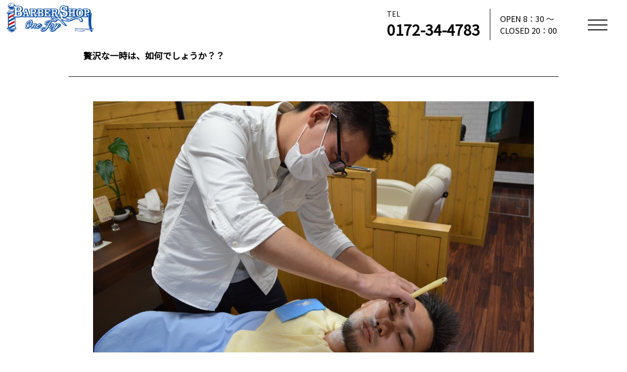

--- FILE ---
content_type: text/html; charset=UTF-8
request_url: http://one-joy.net/%E6%9C%AA%E5%88%86%E9%A1%9E/onejoy1391
body_size: 8055
content:
<!DOCTYPE html>

<html class="no-js" lang="ja">
	<head>
		<meta charset="UTF-8">
		<meta name="viewport" content="width=device-width, initial-scale=1.0" >
		<link href="https://fonts.googleapis.com/css?family=Noto+Sans+JP&display=swap" rel="stylesheet">
		<link href="https://fonts.googleapis.com/css?family=Cormorant+Garamond&display=swap" rel="stylesheet">
		<link rel="profile" href="https://gmpg.org/xfn/11">
		<link rel="stylesheet" type="text/css" href="http://one-joy.net/wp/wp-content/themes/fukasawa/css/page_style.css">
		<script type="text/jscript" src="http://one-joy.net/wp/wp-content/themes/fukasawa/js/jquery-3.4.1.min.js"></script>
		<script type="text/jscript" src="http://one-joy.net/wp/wp-content/themes/fukasawa/js/onejoy.js"></script>
		<script>document.documentElement.className = document.documentElement.className.replace("no-js","js");</script>

<!-- All in One SEO Pack 2.2.6.1 by Michael Torbert of Semper Fi Web Design[,] -->
<meta name="description" itemprop="description" content="「BARBERSHOP　OneJoy」では、贅沢な一時を味わって頂きたいと思います(^^)" />

<meta name="keywords" itemprop="keywords" content="カット,シェービング,シャンプー,和徳町,床屋,弘前市,癒し,ＯｎｅＪｏy" />

<link rel="canonical" href="http://one-joy.net/%e6%9c%aa%e5%88%86%e9%a1%9e/onejoy1391" />
<!-- /all in one seo pack -->
<link rel="alternate" type="application/rss+xml" title="弘前市和徳町の理容室 One Joy &raquo; フィード" href="http://one-joy.net/feed" />
<link rel="alternate" type="application/rss+xml" title="弘前市和徳町の理容室 One Joy &raquo; コメントフィード" href="http://one-joy.net/comments/feed" />
<link rel="alternate" type="application/rss+xml" title="弘前市和徳町の理容室 One Joy &raquo; 贅沢な一時は、如何でしょうか？？ のコメントのフィード" href="http://one-joy.net/%e6%9c%aa%e5%88%86%e9%a1%9e/onejoy1391/feed" />
<link rel='stylesheet' id='colorbox-theme6-css'  href='http://one-joy.net/wp/wp-content/plugins/jquery-colorbox/themes/theme6/colorbox.css?ver=4.6' type='text/css' media='screen' />
<link rel='stylesheet' id='contact-form-7-css'  href='http://one-joy.net/wp/wp-content/plugins/contact-form-7/includes/css/styles.css?ver=4.1.1' type='text/css' media='all' />
<link rel='stylesheet' id='cff-css'  href='http://one-joy.net/wp/wp-content/plugins/custom-facebook-feed/css/cff-style.css?ver=2.6.4' type='text/css' media='all' />
<link rel='stylesheet' id='sb-font-awesome-css'  href='https://maxcdn.bootstrapcdn.com/font-awesome/4.7.0/css/font-awesome.min.css?ver=4.1.41' type='text/css' media='all' />
<link rel='stylesheet' id='whats-new-style-css'  href='http://one-joy.net/wp/wp-content/plugins/whats-new-genarator/whats-new.css?ver=1.11.1' type='text/css' media='all' />
<link rel='stylesheet' id='wp-v-icons-css-css'  href='http://one-joy.net/wp/wp-content/plugins/wp-visual-icon-fonts/css/wpvi-fa4.css?ver=4.1.41' type='text/css' media='all' />
<link rel='stylesheet' id='dashicons-css'  href='http://one-joy.net/wp/wp-includes/css/dashicons.min.css?ver=4.1.41' type='text/css' media='all' />
<link rel='stylesheet' id='xo-event-calendar-css'  href='http://one-joy.net/wp/wp-content/plugins/xo-event-calendar/css/xo-event-calendar.css?ver=2.2.5' type='text/css' media='all' />
<link rel='stylesheet' id='fukasawa_googleFonts-css'  href='//fonts.googleapis.com/css?family=Lato%3A400%2C400italic%2C700%2C700italic&#038;ver=4.1.41' type='text/css' media='all' />
<link rel='stylesheet' id='fukasawa_genericons-css'  href='http://one-joy.net/wp/wp-content/themes/fukasawa/genericons/genericons.css?ver=4.1.41' type='text/css' media='all' />
<link rel='stylesheet' id='fukasawa_style-css'  href='http://one-joy.net/wp/wp-content/themes/fukasawa/style.css?ver=4.1.41' type='text/css' media='all' />
<script type='text/javascript' src='http://one-joy.net/wp/wp-includes/js/jquery/jquery.js?ver=1.11.1'></script>
<script type='text/javascript' src='http://one-joy.net/wp/wp-includes/js/jquery/jquery-migrate.min.js?ver=1.2.1'></script>
<script type='text/javascript'>
/* <![CDATA[ */
var jQueryColorboxSettingsArray = {"jQueryColorboxVersion":"4.6","colorboxInline":"false","colorboxIframe":"false","colorboxGroupId":"","colorboxTitle":"","colorboxWidth":"false","colorboxHeight":"false","colorboxMaxWidth":"false","colorboxMaxHeight":"false","colorboxSlideshow":"false","colorboxSlideshowAuto":"false","colorboxScalePhotos":"true","colorboxPreloading":"false","colorboxOverlayClose":"true","colorboxLoop":"true","colorboxEscKey":"true","colorboxArrowKey":"true","colorboxScrolling":"true","colorboxOpacity":"0.85","colorboxTransition":"fade","colorboxSpeed":"350","colorboxSlideshowSpeed":"2500","colorboxClose":"close","colorboxNext":"next","colorboxPrevious":"previous","colorboxSlideshowStart":"start slideshow","colorboxSlideshowStop":"stop slideshow","colorboxCurrent":"{current} of {total} images","colorboxXhrError":"This content failed to load.","colorboxImgError":"This image failed to load.","colorboxImageMaxWidth":"100%","colorboxImageMaxHeight":"100%","colorboxImageHeight":"false","colorboxImageWidth":"false","colorboxLinkHeight":"false","colorboxLinkWidth":"false","colorboxInitialHeight":"100","colorboxInitialWidth":"300","autoColorboxJavaScript":"","autoHideFlash":"","autoColorbox":"true","autoColorboxGalleries":"","addZoomOverlay":"","useGoogleJQuery":"","colorboxAddClassToLinks":""};
/* ]]> */
</script>
<script type='text/javascript' src='http://one-joy.net/wp/wp-content/plugins/jquery-colorbox/js/jquery.colorbox-min.js?ver=1.3.21'></script>
<script type='text/javascript' src='http://one-joy.net/wp/wp-content/plugins/jquery-colorbox/js/jquery-colorbox-wrapper-min.js?ver=4.6'></script>
<script type='text/javascript' src='http://one-joy.net/wp/wp-content/plugins/jquery-image-lazy-loading/js/jquery.lazyload.min.js?ver=1.7.1'></script>
<script type='text/javascript'>
/* <![CDATA[ */
var xo_event_calendar_object = {"ajax_url":"http:\/\/one-joy.net\/wp\/wp-admin\/admin-ajax.php","action":"xo_event_calendar_month"};
/* ]]> */
</script>
<script type='text/javascript' src='http://one-joy.net/wp/wp-content/plugins/xo-event-calendar/js/ajax.js?ver=2.2.5'></script>
<link rel="EditURI" type="application/rsd+xml" title="RSD" href="http://one-joy.net/wp/xmlrpc.php?rsd" />
<link rel="wlwmanifest" type="application/wlwmanifest+xml" href="http://one-joy.net/wp/wp-includes/wlwmanifest.xml" /> 
<link rel='prev' title='家庭用のシャンプー、おひとつ如何ですか(^O^)' href='http://one-joy.net/staff/onejoy1379' />
<link rel='next' title='明日月曜日（14日）は祝日の為、営業いたします(^^)' href='http://one-joy.net/%e6%9c%aa%e5%88%86%e9%a1%9e/onejoy1420' />
<meta name="generator" content="WordPress 4.1.41" />
<link rel='shortlink' href='http://one-joy.net/?p=1391' />
<style type='text/css'>
img.lazy { display: none; }
</style>
      
	      <!-- Customizer CSS --> 
	      
	      <style type="text/css">
	           	           	           	           	           	           	           	           	           	           	           	           	           	           	           	           	           	           	           	           	           	           	           	           	           	           	           	           	           	           	           	           
	           	           	           	           
	           	           	           	           	      </style> 
	      
	      <!--/Customizer CSS-->
	      
      <style>.simplemap img{max-width:none !important;padding:0 !important;margin:0 !important;}.staticmap,.staticmap img{max-width:100% !important;height:auto !important;}.simplemap .simplemap-content{display:none;}</style>
<style type="text/css" media="screen">body{position:relative}#dynamic-to-top{display:none;overflow:hidden;width:auto;z-index:90;position:fixed;bottom:20px;right:20px;top:auto;left:auto;font-family:sans-serif;font-size:1em;color:#fff;text-decoration:none;text-shadow:0 1px 0 #333;font-weight:bold;padding:8px 18px;border:1px solid #000;background:#111;-webkit-background-origin:border;-moz-background-origin:border;-icab-background-origin:border;-khtml-background-origin:border;-o-background-origin:border;background-origin:border;-webkit-background-clip:padding-box;-moz-background-clip:padding-box;-icab-background-clip:padding-box;-khtml-background-clip:padding-box;-o-background-clip:padding-box;background-clip:padding-box;-webkit-box-shadow:0 1px 3px rgba( 0, 0, 0, 0.4 ), inset 0 0 0 1px rgba( 0, 0, 0, 0.2 ), inset 0 1px 0 rgba( 255, 255, 255, .4 ), inset 0 10px 10px rgba( 255, 255, 255, .1 );-ms-box-shadow:0 1px 3px rgba( 0, 0, 0, 0.4 ), inset 0 0 0 1px rgba( 0, 0, 0, 0.2 ), inset 0 1px 0 rgba( 255, 255, 255, .4 ), inset 0 10px 10px rgba( 255, 255, 255, .1 );-moz-box-shadow:0 1px 3px rgba( 0, 0, 0, 0.4 ), inset 0 0 0 1px rgba( 0, 0, 0, 0.2 ), inset 0 1px 0 rgba( 255, 255, 255, .4 ), inset 0 10px 10px rgba( 255, 255, 255, .1 );-o-box-shadow:0 1px 3px rgba( 0, 0, 0, 0.4 ), inset 0 0 0 1px rgba( 0, 0, 0, 0.2 ), inset 0 1px 0 rgba( 255, 255, 255, .4 ), inset 0 10px 10px rgba( 255, 255, 255, .1 );-khtml-box-shadow:0 1px 3px rgba( 0, 0, 0, 0.4 ), inset 0 0 0 1px rgba( 0, 0, 0, 0.2 ), inset 0 1px 0 rgba( 255, 255, 255, .4 ), inset 0 10px 10px rgba( 255, 255, 255, .1 );-icab-box-shadow:0 1px 3px rgba( 0, 0, 0, 0.4 ), inset 0 0 0 1px rgba( 0, 0, 0, 0.2 ), inset 0 1px 0 rgba( 255, 255, 255, .4 ), inset 0 10px 10px rgba( 255, 255, 255, .1 );box-shadow:0 1px 3px rgba( 0, 0, 0, 0.4 ), inset 0 0 0 1px rgba( 0, 0, 0, 0.2 ), inset 0 1px 0 rgba( 255, 255, 255, .4 ), inset 0 10px 10px rgba( 255, 255, 255, .1 );-webkit-border-radius:30px;-moz-border-radius:30px;-icab-border-radius:30px;-khtml-border-radius:30px;border-radius:30px}#dynamic-to-top:hover{background:#4d5858;background:#111 -webkit-gradient( linear, 0% 0%, 0% 100%, from( rgba( 255, 255, 255, .2 ) ), to( rgba( 0, 0, 0, 0 ) ) );background:#111 -webkit-linear-gradient( top, rgba( 255, 255, 255, .2 ), rgba( 0, 0, 0, 0 ) );background:#111 -khtml-linear-gradient( top, rgba( 255, 255, 255, .2 ), rgba( 0, 0, 0, 0 ) );background:#111 -moz-linear-gradient( top, rgba( 255, 255, 255, .2 ), rgba( 0, 0, 0, 0 ) );background:#111 -o-linear-gradient( top, rgba( 255, 255, 255, .2 ), rgba( 0, 0, 0, 0 ) );background:#111 -ms-linear-gradient( top, rgba( 255, 255, 255, .2 ), rgba( 0, 0, 0, 0 ) );background:#111 -icab-linear-gradient( top, rgba( 255, 255, 255, .2 ), rgba( 0, 0, 0, 0 ) );background:#111 linear-gradient( top, rgba( 255, 255, 255, .2 ), rgba( 0, 0, 0, 0 ) );cursor:pointer}#dynamic-to-top:active{background:#111;background:#111 -webkit-gradient( linear, 0% 0%, 0% 100%, from( rgba( 0, 0, 0, .3 ) ), to( rgba( 0, 0, 0, 0 ) ) );background:#111 -webkit-linear-gradient( top, rgba( 0, 0, 0, .1 ), rgba( 0, 0, 0, 0 ) );background:#111 -moz-linear-gradient( top, rgba( 0, 0, 0, .1 ), rgba( 0, 0, 0, 0 ) );background:#111 -khtml-linear-gradient( top, rgba( 0, 0, 0, .1 ), rgba( 0, 0, 0, 0 ) );background:#111 -o-linear-gradient( top, rgba( 0, 0, 0, .1 ), rgba( 0, 0, 0, 0 ) );background:#111 -ms-linear-gradient( top, rgba( 0, 0, 0, .1 ), rgba( 0, 0, 0, 0 ) );background:#111 -icab-linear-gradient( top, rgba( 0, 0, 0, .1 ), rgba( 0, 0, 0, 0 ) );background:#111 linear-gradient( top, rgba( 0, 0, 0, .1 ), rgba( 0, 0, 0, 0 ) )}#dynamic-to-top,#dynamic-to-top:active,#dynamic-to-top:focus,#dynamic-to-top:hover{outline:none}#dynamic-to-top span{display:block;overflow:hidden;width:14px;height:12px;background:url( http://one-joy.net/wp/wp-content/plugins/dynamic-to-top/css/images/up.png )no-repeat center center}</style>	</head>

	<script>
	
		function loading_class(){
			$('.page_head_title h2').removeClass("page_head_h2");
		};
		
		setTimeout(function loading_class(){
			$('.page_head_title h2').addClass("page_head_h2_anim");
		},2000);
		
		if (navigator.userAgent.match(/iPhone|Android.+Mobile/)) {
			setTimeout(function loading_class(){
				$('.page_head_title p').addClass("page_head_title_p_active");
			},200);
		}else{
			setTimeout(function loading_class(){
				$('.page_head_title p').addClass("page_head_title_p_active");
			},2800);
		}
	</script>
	
	
	<body onLoad="loading_class()" class="single single-post postid-1391 single-format-standard wp-is-not-mobile">
		<div class="h_menu_box">
			<span></span>
			<span></span>
			<span></span>
		</div>
		
		<div class="right_menu">
			<div class="menu_list">
				<ul>
					<li><a href="http://one-joy.net/about/">ABOUT ONE JOY</a></li>
					<li><a href="http://one-joy.net/menuprice/">MENU ＆ PRICE</a></li>
					<li><a href="http://one-joy.net/access/">SHOP DATA</a></li>
					<li><a href="http://one-joy.net/news/">NEWS</a></li>
				</ul>
			</div>
			<div class="right_access">
				<h3>INFORMATION</h3>
				<div class="right_access_border"></div>
				<div class="right_calender">
					<div id="xo-event-calendar-1" class="xo-event-calendar" ><div class="xo-months" ><div class="xo-month-wrap"><table class="xo-month"><caption><div class="month-header"><button type="button" class="month-prev" onclick="this.disabled = true; xo_event_calendar_month(this,'2025-12',1,'','all',-1,-1,0,1,1,0); return false;"><span class="dashicons dashicons-arrow-left-alt2"></span></button><span class="calendar-caption">2026年 1月</span><button type="button" class="month-next" onclick="this.disabled = true; xo_event_calendar_month(this,'2026-2',1,'','all',-1,-1,0,1,1,0); return false;"><span class="dashicons dashicons-arrow-right-alt2"></span></button></div></caption><thead><tr><th class="sunday">日</th><th class="monday">月</th><th class="tuesday">火</th><th class="wednesday">水</th><th class="thursday">木</th><th class="friday">金</th><th class="saturday">土</th></tr></thead><tbody><tr><td colspan="7" class="month-week"><table class="month-dayname"><tbody><tr class="dayname"><td><div class="other-month" >28</div></td><td><div class="other-month" >29</div></td><td><div class="other-month" >30</div></td><td><div class="other-month" >31</div></td><td><div class="holiday-all" style="background-color: #fddde6;">1</div></td><td><div class="holiday-all" style="background-color: #fddde6;">2</div></td><td><div >3</div></td></tr></tbody></table><div class="month-dayname-space"></div><table class="month-event-space"><tbody><tr><td><div></div></td><td><div></div></td><td><div></div></td><td><div></div></td><td><div></div></td><td><div></div></td><td><div></div></td></tr></tbody></table></td></tr><tr><td colspan="7" class="month-week"><table class="month-dayname"><tbody><tr class="dayname"><td><div >4</div></td><td><div class="holiday-all" style="background-color: #fddde6;">5</div></td><td><div class="holiday-all" style="background-color: #fddde6;">6</div></td><td><div >7</div></td><td><div >8</div></td><td><div >9</div></td><td><div >10</div></td></tr></tbody></table><div class="month-dayname-space"></div><table class="month-event-space"><tbody><tr><td><div></div></td><td><div></div></td><td><div></div></td><td><div></div></td><td><div></div></td><td><div></div></td><td><div></div></td></tr></tbody></table></td></tr><tr><td colspan="7" class="month-week"><table class="month-dayname"><tbody><tr class="dayname"><td><div >11</div></td><td><div >12</div></td><td><div class="holiday-all" style="background-color: #fddde6;">13</div></td><td><div >14</div></td><td><div >15</div></td><td><div >16</div></td><td><div >17</div></td></tr></tbody></table><div class="month-dayname-space"></div><table class="month-event-space"><tbody><tr><td><div></div></td><td><div></div></td><td><div></div></td><td><div></div></td><td><div></div></td><td><div></div></td><td><div></div></td></tr></tbody></table></td></tr><tr><td colspan="7" class="month-week"><table class="month-dayname"><tbody><tr class="dayname"><td><div >18</div></td><td><div class="holiday-all" style="background-color: #fddde6;">19</div></td><td><div class="today holiday-all" style="background-color: #fddde6;">20</div></td><td><div >21</div></td><td><div >22</div></td><td><div >23</div></td><td><div >24</div></td></tr></tbody></table><div class="month-dayname-space"></div><table class="month-event-space"><tbody><tr><td><div></div></td><td><div></div></td><td><div></div></td><td><div></div></td><td><div></div></td><td><div></div></td><td><div></div></td></tr></tbody></table></td></tr><tr><td colspan="7" class="month-week"><table class="month-dayname"><tbody><tr class="dayname"><td><div >25</div></td><td><div class="holiday-all" style="background-color: #fddde6;">26</div></td><td><div class="holiday-all" style="background-color: #fddde6;">27</div></td><td><div >28</div></td><td><div >29</div></td><td><div >30</div></td><td><div >31</div></td></tr></tbody></table><div class="month-dayname-space"></div><table class="month-event-space"><tbody><tr><td><div></div></td><td><div></div></td><td><div></div></td><td><div></div></td><td><div></div></td><td><div></div></td><td><div></div></td></tr></tbody></table></td></tr></tbody></table></div>
</div><div class="holiday-titles" ><p class="holiday-title"><span style="background-color: #fddde6;"></span>Regular holiday</p></div><div class="loading-animation"></div></div>
				</div>
				<p>
					Tel<br>0172-34-4783<br>※お電話でのご予約は19：30まで<br><br>
					Hours<br>OPEN 8：30 ～ CLOSED 20：00<br><br>
					Holiday<br>毎週月曜日・第1･3火曜日<br>（祝祭日の場合翌平日振替なります）<br><br>
					Address<br>〒036-8021 青森県弘前市和徳町327
				</p>
			</div>
		</div>
		
		<header>
			<div class="h_logo">
				<a href="http://one-joy.net/"><img src="http://one-joy.net/wp/wp-content/themes/fukasawa/img/logo.png"></a>
			</div>
			
			<div class="calling_box">
				<div class="call"><p class="calling_tel">TEL</p><p class="calling_number">0172-34-4783</p></div>
				<div class="time">OPEN 8：30 ～ <br>CLOSED 20：00</div>
			</div>
		</header>
		
		
	
<div class="news_detail_box">
	<h1>
		贅沢な一時は、如何でしょうか？？	</h1>
	
	<div class="news_page_ic">
		<img width="900" height="598" src="http://one-joy.net/wp/wp-content/uploads/2013/10/DSC_0118.jpg" class="attachment-full colorbox-1391  wp-post-image" alt="DSC_0118" />	</div>
  
  <p><p>「BARBERSHOP　OneJoy」では、贅沢な一時を味わって頂きたいと思います(^^)</p>
<p>メニュー見て頂けたり、来店されてるお客様はご存知かと思いますが、</p>
<p>「BARBERSHOP　OneJoy」ではカット&amp;シャンプー&amp;シェービングで3500円頂いておりますm(__)m</p>
<p>このコースに少しプラスして贅沢なコース、頭のマッサージ＋パック（500円）を紹介致します(^^)</p>
<p>例に友達をモデルにしてご紹介です(^^)</p>
<p>ご来店頂いて、最初にシャンプーをしてカットしてもう一度しっかりシャンプートリートメントして</p>
<p>その後からの紹介になります(^^)</p>
<p>まず身体をほぼフラットな状態になって頂きます。シェービングです。</p>
<p><a href="http://one-joy.net/wp/wp-content/uploads/2013/10/DSC_0110.jpg"><img class="lazy alignnone size-full wp-image-1392 colorbox-1391" alt="DSC_0110" src="http://one-joy.net/wp/wp-content/plugins/jquery-image-lazy-loading/images/grey.gif" data-original="http://one-joy.net/wp/wp-content/uploads/2013/10/DSC_0110.jpg" width="900" height="598" /><noscript><img class="alignnone size-full wp-image-1392 colorbox-1391" alt="DSC_0110" src="http://one-joy.net/wp/wp-content/uploads/2013/10/DSC_0110.jpg" width="900" height="598" /></noscript></a></p>
<p>シェービング前です。</p>
<p><a href="http://one-joy.net/wp/wp-content/uploads/2013/10/DSC_0112.jpg"><img class="lazy alignnone size-full wp-image-1393 colorbox-1391" alt="DSC_0112" src="http://one-joy.net/wp/wp-content/plugins/jquery-image-lazy-loading/images/grey.gif" data-original="http://one-joy.net/wp/wp-content/uploads/2013/10/DSC_0112.jpg" width="900" height="598" /><noscript><img class="alignnone size-full wp-image-1393 colorbox-1391" alt="DSC_0112" src="http://one-joy.net/wp/wp-content/uploads/2013/10/DSC_0112.jpg" width="900" height="598" /></noscript></a></p>
<p>オデコと眉毛を整えます。</p>
<p><a href="http://one-joy.net/wp/wp-content/uploads/2013/10/DSC_0115.jpg"><img class="lazy alignnone size-full wp-image-1394 colorbox-1391" alt="DSC_0115" src="http://one-joy.net/wp/wp-content/plugins/jquery-image-lazy-loading/images/grey.gif" data-original="http://one-joy.net/wp/wp-content/uploads/2013/10/DSC_0115.jpg" width="900" height="598" /><noscript><img class="alignnone size-full wp-image-1394 colorbox-1391" alt="DSC_0115" src="http://one-joy.net/wp/wp-content/uploads/2013/10/DSC_0115.jpg" width="900" height="598" /></noscript></a></p>
<p>顔剃りです、髭もしっかり整えます。</p>
<p><a href="http://one-joy.net/wp/wp-content/uploads/2013/10/DSC_0118.jpg"><img class="lazy alignnone size-full wp-image-1395 colorbox-1391" alt="DSC_0118" src="http://one-joy.net/wp/wp-content/plugins/jquery-image-lazy-loading/images/grey.gif" data-original="http://one-joy.net/wp/wp-content/uploads/2013/10/DSC_0118.jpg" width="900" height="598" /><noscript><img class="alignnone size-full wp-image-1395 colorbox-1391" alt="DSC_0118" src="http://one-joy.net/wp/wp-content/uploads/2013/10/DSC_0118.jpg" width="900" height="598" /></noscript></a></p>
<p><a href="http://one-joy.net/wp/wp-content/uploads/2013/10/DSC_0122.jpg"><img class="lazy alignnone size-full wp-image-1396 colorbox-1391" alt="DSC_0122" src="http://one-joy.net/wp/wp-content/plugins/jquery-image-lazy-loading/images/grey.gif" data-original="http://one-joy.net/wp/wp-content/uploads/2013/10/DSC_0122.jpg" width="900" height="598" /><noscript><img class="alignnone size-full wp-image-1396 colorbox-1391" alt="DSC_0122" src="http://one-joy.net/wp/wp-content/uploads/2013/10/DSC_0122.jpg" width="900" height="598" /></noscript></a></p>
<p>で、シェービングを終わり。頭のマッサージ＋パックです。</p>
<p>下の写真は通常コースにもサービスで、付いている耳毛ソリ&amp;耳かきです。</p>
<p><a href="http://one-joy.net/wp/wp-content/uploads/2013/10/DSC_0132.jpg"><img class="lazy alignnone size-full wp-image-1397 colorbox-1391" alt="DSC_0132" src="http://one-joy.net/wp/wp-content/plugins/jquery-image-lazy-loading/images/grey.gif" data-original="http://one-joy.net/wp/wp-content/uploads/2013/10/DSC_0132.jpg" width="900" height="598" /><noscript><img class="alignnone size-full wp-image-1397 colorbox-1391" alt="DSC_0132" src="http://one-joy.net/wp/wp-content/uploads/2013/10/DSC_0132.jpg" width="900" height="598" /></noscript></a></p>
<p><a href="http://one-joy.net/wp/wp-content/uploads/2013/10/DSC_0135.jpg"><img class="lazy alignnone size-full wp-image-1398 colorbox-1391" alt="DSC_0135" src="http://one-joy.net/wp/wp-content/plugins/jquery-image-lazy-loading/images/grey.gif" data-original="http://one-joy.net/wp/wp-content/uploads/2013/10/DSC_0135.jpg" width="900" height="598" /><noscript><img class="alignnone size-full wp-image-1398 colorbox-1391" alt="DSC_0135" src="http://one-joy.net/wp/wp-content/uploads/2013/10/DSC_0135.jpg" width="900" height="598" /></noscript></a></p>
<p>そして、頭のマッサージ(^^♪</p>
<p><a href="http://one-joy.net/wp/wp-content/uploads/2013/10/DSC_0141.jpg"><img class="lazy alignnone size-full wp-image-1399 colorbox-1391" alt="DSC_0141" src="http://one-joy.net/wp/wp-content/plugins/jquery-image-lazy-loading/images/grey.gif" data-original="http://one-joy.net/wp/wp-content/uploads/2013/10/DSC_0141-e1381281063937.jpg" width="598" height="900" /><noscript><img class="alignnone size-full wp-image-1399 colorbox-1391" alt="DSC_0141" src="http://one-joy.net/wp/wp-content/uploads/2013/10/DSC_0141-e1381281063937.jpg" width="598" height="900" /></noscript></a></p>
<p>で、終了(^^)モデルさん夢の中(^O^)</p>
<p><a href="http://one-joy.net/wp/wp-content/uploads/2013/10/DSC_0146.jpg"><img class="lazy alignnone size-full wp-image-1401 colorbox-1391" alt="DSC_0146" src="http://one-joy.net/wp/wp-content/plugins/jquery-image-lazy-loading/images/grey.gif" data-original="http://one-joy.net/wp/wp-content/uploads/2013/10/DSC_0146.jpg" width="900" height="598" /><noscript><img class="alignnone size-full wp-image-1401 colorbox-1391" alt="DSC_0146" src="http://one-joy.net/wp/wp-content/uploads/2013/10/DSC_0146.jpg" width="900" height="598" /></noscript></a></p>
<p>このあと、肩のマッサージ、ブロー、セットとなります(^^♪</p>
<p>シェービング前とシェービング後の写真です。</p>
<p>before</p>
<p><a href="http://one-joy.net/wp/wp-content/uploads/2013/10/DSC_0112.jpg"><img class="lazy alignnone size-full wp-image-1393 colorbox-1391" alt="DSC_0112" src="http://one-joy.net/wp/wp-content/plugins/jquery-image-lazy-loading/images/grey.gif" data-original="http://one-joy.net/wp/wp-content/uploads/2013/10/DSC_0112.jpg" width="900" height="598" /><noscript><img class="alignnone size-full wp-image-1393 colorbox-1391" alt="DSC_0112" src="http://one-joy.net/wp/wp-content/uploads/2013/10/DSC_0112.jpg" width="900" height="598" /></noscript></a></p>
<p>after</p>
<p><a href="http://one-joy.net/wp/wp-content/uploads/2013/10/DSC_0142.jpg"><img class="lazy alignnone size-full wp-image-1400 colorbox-1391" alt="DSC_0142" src="http://one-joy.net/wp/wp-content/plugins/jquery-image-lazy-loading/images/grey.gif" data-original="http://one-joy.net/wp/wp-content/uploads/2013/10/DSC_0142.jpg" width="900" height="598" /><noscript><img class="alignnone size-full wp-image-1400 colorbox-1391" alt="DSC_0142" src="http://one-joy.net/wp/wp-content/uploads/2013/10/DSC_0142.jpg" width="900" height="598" /></noscript></a></p>
<p>顔剃りだけでも全然変わるのですが、頭のマッサーシ＋パックは癒やされますよ(^^♪</p>
<p>よく頭のマッサーシ＋パック後そのままにしてくれ、と言われます(^^♪</p>
<p>カット&amp;シャンプー&amp;シェーブ&amp;頭のマッサージ＋パック全部セットで4000円になります。</p>
<p>きっと満足して頂ける事と思います。</p>
<p>是非贅沢な一時を、体験しに来て下さい(^^)お待ちしておりますm(__)m</p>
<p>&nbsp;</p>
<p>&nbsp;</p>
<p>&nbsp;</p>
</p>
  
</div>

<div class="pager_box">
	<div class="btn_prev">
		<div class="prev_line"></div>
		<a href="http://one-joy.net/staff/onejoy1379" rel="prev"><span class="pagerlink">前へ</span></a>	</div>
	<div class="btn_next">
		<a href="http://one-joy.net/%e6%9c%aa%e5%88%86%e9%a1%9e/onejoy1420" rel="next"><span class="pagerlink">次へ</span></a>		<div class="next_line"></div>
	</div>
</div>


<!-- 地図　＆　カレンダー
<section class="section05">
	<div class="sec5_map">
		<iframe src="https://www.google.com/maps/embed?pb=!1m18!1m12!1m3!1d3028.8166999136843!2d140.48554901540186!3d40.61186767934289!2m3!1f0!2f0!3f0!3m2!1i1024!2i768!4f13.1!3m3!1m2!1s0x5f9b01a2a273112d%3A0x2d5e9b2709c1642d!2z44CSMDM2LTgwMjEg6Z2S5qOu55yM5byY5YmN5biC5aSn5a2X5ZKM5b6z55S677yT77yS77yX!5e0!3m2!1sja!2sjp!4v1581908834697!5m2!1sja!2sjp" width="400" height="300" frameborder="0" style="border:0;" allowfullscreen=""></iframe>
	</div>
	<div class="sec05_right">
		<p>BARBARSHOP OneJoy</p>
		<p>OPEN 8：30 ～ CLOSED 20：00</p>
		<p>0172-34-4783<br>※コールは長めにお願いします。</p>
		<p>〒036-8021 青森県弘前市和徳町327</p>
		<p>定休日　毎週月曜日（月曜日が祝日の場合、翌火曜日）</p>
		<p>ご予約優先でやっています。ご予約いただけると時間通りご案内出来ますので当店ではご予約をおすすめしています。当日でも予約が空いている場合はご案内できますので、まずはお電話にてご確認下さい。</p>
		<p>店舗前に3台分の専用駐車場をご用意しております。お車でお越しの際はそちらをご利用下さい。</p>
	</div>
</section>
-->

<footer>
	<div class="cal_map">
		<div class="calendar_box">
			<div class="calendar">
				<div class="calendar01">
					<div id="xo-event-calendar-1" class="xo-event-calendar" ><div class="xo-months" ><div class="xo-month-wrap"><table class="xo-month"><caption><div class="month-header"><button type="button" class="month-prev" onclick="this.disabled = true; xo_event_calendar_month(this,'2025-12',1,'','all',-1,-1,0,1,1,0); return false;"><span class="dashicons dashicons-arrow-left-alt2"></span></button><span class="calendar-caption">2026年 1月</span><button type="button" class="month-next" onclick="this.disabled = true; xo_event_calendar_month(this,'2026-2',1,'','all',-1,-1,0,1,1,0); return false;"><span class="dashicons dashicons-arrow-right-alt2"></span></button></div></caption><thead><tr><th class="sunday">日</th><th class="monday">月</th><th class="tuesday">火</th><th class="wednesday">水</th><th class="thursday">木</th><th class="friday">金</th><th class="saturday">土</th></tr></thead><tbody><tr><td colspan="7" class="month-week"><table class="month-dayname"><tbody><tr class="dayname"><td><div class="other-month" >28</div></td><td><div class="other-month" >29</div></td><td><div class="other-month" >30</div></td><td><div class="other-month" >31</div></td><td><div class="holiday-all" style="background-color: #fddde6;">1</div></td><td><div class="holiday-all" style="background-color: #fddde6;">2</div></td><td><div >3</div></td></tr></tbody></table><div class="month-dayname-space"></div><table class="month-event-space"><tbody><tr><td><div></div></td><td><div></div></td><td><div></div></td><td><div></div></td><td><div></div></td><td><div></div></td><td><div></div></td></tr></tbody></table></td></tr><tr><td colspan="7" class="month-week"><table class="month-dayname"><tbody><tr class="dayname"><td><div >4</div></td><td><div class="holiday-all" style="background-color: #fddde6;">5</div></td><td><div class="holiday-all" style="background-color: #fddde6;">6</div></td><td><div >7</div></td><td><div >8</div></td><td><div >9</div></td><td><div >10</div></td></tr></tbody></table><div class="month-dayname-space"></div><table class="month-event-space"><tbody><tr><td><div></div></td><td><div></div></td><td><div></div></td><td><div></div></td><td><div></div></td><td><div></div></td><td><div></div></td></tr></tbody></table></td></tr><tr><td colspan="7" class="month-week"><table class="month-dayname"><tbody><tr class="dayname"><td><div >11</div></td><td><div >12</div></td><td><div class="holiday-all" style="background-color: #fddde6;">13</div></td><td><div >14</div></td><td><div >15</div></td><td><div >16</div></td><td><div >17</div></td></tr></tbody></table><div class="month-dayname-space"></div><table class="month-event-space"><tbody><tr><td><div></div></td><td><div></div></td><td><div></div></td><td><div></div></td><td><div></div></td><td><div></div></td><td><div></div></td></tr></tbody></table></td></tr><tr><td colspan="7" class="month-week"><table class="month-dayname"><tbody><tr class="dayname"><td><div >18</div></td><td><div class="holiday-all" style="background-color: #fddde6;">19</div></td><td><div class="today holiday-all" style="background-color: #fddde6;">20</div></td><td><div >21</div></td><td><div >22</div></td><td><div >23</div></td><td><div >24</div></td></tr></tbody></table><div class="month-dayname-space"></div><table class="month-event-space"><tbody><tr><td><div></div></td><td><div></div></td><td><div></div></td><td><div></div></td><td><div></div></td><td><div></div></td><td><div></div></td></tr></tbody></table></td></tr><tr><td colspan="7" class="month-week"><table class="month-dayname"><tbody><tr class="dayname"><td><div >25</div></td><td><div class="holiday-all" style="background-color: #fddde6;">26</div></td><td><div class="holiday-all" style="background-color: #fddde6;">27</div></td><td><div >28</div></td><td><div >29</div></td><td><div >30</div></td><td><div >31</div></td></tr></tbody></table><div class="month-dayname-space"></div><table class="month-event-space"><tbody><tr><td><div></div></td><td><div></div></td><td><div></div></td><td><div></div></td><td><div></div></td><td><div></div></td><td><div></div></td></tr></tbody></table></td></tr></tbody></table></div>
</div><div class="holiday-titles" ><p class="holiday-title"><span style="background-color: #fddde6;"></span>Regular holiday</p></div><div class="loading-animation"></div></div>
				</div>
				<div class="calendar02">
										<div id="xo-event-calendar-1" class="xo-event-calendar" ><div class="xo-months" ><div class="xo-month-wrap"><table class="xo-month"><caption><div class="month-header"><button type="button" class="month-prev" onclick="this.disabled = true; xo_event_calendar_month(this,'2026-1',1,'','all',-1,-1,0,1,1,0); return false;"><span class="dashicons dashicons-arrow-left-alt2"></span></button><span class="calendar-caption">2026年 2月</span><button type="button" class="month-next" onclick="this.disabled = true; xo_event_calendar_month(this,'2026-3',1,'','all',-1,-1,0,1,1,0); return false;"><span class="dashicons dashicons-arrow-right-alt2"></span></button></div></caption><thead><tr><th class="sunday">日</th><th class="monday">月</th><th class="tuesday">火</th><th class="wednesday">水</th><th class="thursday">木</th><th class="friday">金</th><th class="saturday">土</th></tr></thead><tbody><tr><td colspan="7" class="month-week"><table class="month-dayname"><tbody><tr class="dayname"><td><div >1</div></td><td><div class="holiday-all" style="background-color: #fddde6;">2</div></td><td><div class="holiday-all" style="background-color: #fddde6;">3</div></td><td><div >4</div></td><td><div >5</div></td><td><div >6</div></td><td><div >7</div></td></tr></tbody></table><div class="month-dayname-space"></div><table class="month-event-space"><tbody><tr><td><div></div></td><td><div></div></td><td><div></div></td><td><div></div></td><td><div></div></td><td><div></div></td><td><div></div></td></tr></tbody></table></td></tr><tr><td colspan="7" class="month-week"><table class="month-dayname"><tbody><tr class="dayname"><td><div >8</div></td><td><div class="holiday-all" style="background-color: #fddde6;">9</div></td><td><div >10</div></td><td><div >11</div></td><td><div >12</div></td><td><div >13</div></td><td><div >14</div></td></tr></tbody></table><div class="month-dayname-space"></div><table class="month-event-space"><tbody><tr><td><div></div></td><td><div></div></td><td><div></div></td><td><div></div></td><td><div></div></td><td><div></div></td><td><div></div></td></tr></tbody></table></td></tr><tr><td colspan="7" class="month-week"><table class="month-dayname"><tbody><tr class="dayname"><td><div >15</div></td><td><div class="holiday-all" style="background-color: #fddde6;">16</div></td><td><div class="holiday-all" style="background-color: #fddde6;">17</div></td><td><div >18</div></td><td><div >19</div></td><td><div >20</div></td><td><div >21</div></td></tr></tbody></table><div class="month-dayname-space"></div><table class="month-event-space"><tbody><tr><td><div></div></td><td><div></div></td><td><div></div></td><td><div></div></td><td><div></div></td><td><div></div></td><td><div></div></td></tr></tbody></table></td></tr><tr><td colspan="7" class="month-week"><table class="month-dayname"><tbody><tr class="dayname"><td><div >22</div></td><td><div >23</div></td><td><div class="holiday-all" style="background-color: #fddde6;">24</div></td><td><div >25</div></td><td><div >26</div></td><td><div >27</div></td><td><div >28</div></td></tr></tbody></table><div class="month-dayname-space"></div><table class="month-event-space"><tbody><tr><td><div></div></td><td><div></div></td><td><div></div></td><td><div></div></td><td><div></div></td><td><div></div></td><td><div></div></td></tr></tbody></table></td></tr></tbody></table></div>
</div><div class="holiday-titles" ><p class="holiday-title"><span style="background-color: #fddde6;"></span>Regular holiday</p></div><div class="loading-animation"></div></div>
				</div>
				<p class="calender_red">※赤字は定休日となります。</p>
			</div>
			<p>Address：〒036-8021 青森県弘前市和徳町327</p>
			<p>Hours：OPEN 8：30 ～ CLOSED 20：00<br>※お電話でのご予約は19：30まで</p>
			<p>Tel：0172-34-4783</p>
		</div>
		<div class="map_box">
			<img src="http://one-joy.net/wp/wp-content/themes/fukasawa/img/f_map.jpg">
			<div class="btn_map_box">
				<div class="btn_open">
					<p>＋</p>
				</div>
				<a href="https://www.google.com/maps/place/%E3%80%92036-8021+%E9%9D%92%E6%A3%AE%E7%9C%8C%E5%BC%98%E5%89%8D%E5%B8%82%E5%A4%A7%E5%AD%97%E5%92%8C%E5%BE%B3%E7%94%BA%EF%BC%93%EF%BC%92%EF%BC%97/@40.6118677,140.485549,17z/data=!3m1!4b1!4m5!3m4!1s0x5f9b01a2a273112d:0x2d5e9b2709c1642d!8m2!3d40.6118677!4d140.4877377" target="_blank">VIEW MAP</a>
			</div>
		</div>
		
	</div>
	<div class="f_menu_box">
		<div class="f_menu">
			<div class="f_sitename">
				BarBarShop OneJoy
			</div>
			<ul class="f_menu_list">
				<li><a href="http://one-joy.net/">・TOP</a></li>
				<li><a href="http://one-joy.net/about/">・ABOUT ONE JOY</a></li>
				<li><a href="http://one-joy.net/access/">・SHOP DATA</a></li>
				<li><a href="http://one-joy.net/menuprice/">・MENU & PRICE</a></li>
				<li><a href="http://one-joy.net/news/">・NEWS</a></li>
				<li><a href="https://www.google.com/maps/place/%E3%80%92036-8021+%E9%9D%92%E6%A3%AE%E7%9C%8C%E5%BC%98%E5%89%8D%E5%B8%82%E5%A4%A7%E5%AD%97%E5%92%8C%E5%BE%B3%E7%94%BA%EF%BC%93%EF%BC%92%EF%BC%97/@40.6118677,140.485549,17z/data=!3m1!4b1!4m5!3m4!1s0x5f9b01a2a273112d:0x2d5e9b2709c1642d!8m2!3d40.6118677!4d140.4877377" target="_blank">・MAP</a></li>
				<li><a href="https://www.facebook.com/barbershoponejoy/" target="_blank"><img src="http://one-joy.net/wp/wp-content/themes/fukasawa/img/f_icon.png"></a></li>
			</ul>
		</div>
	</div>
	<div class="copy">©2020 BERBER SHOP One Joy, All rights reserved.</div>
</footer>

--- FILE ---
content_type: text/css
request_url: http://one-joy.net/wp/wp-content/themes/fukasawa/css/page_style.css
body_size: 4361
content:
@charset "utf-8";
/* CSS Document */


body{
	margin: 0;
	font-family: 'Noto Sans JP', sans-serif!important;
	font-size: 16px;
}

h1,p,h2{
	margin: 0;
}

ul, li{
	margin: 0;
	padding: 0;
	list-style: none;
}

a{
	color: #000!important;
	text-decoration: none;
}

.h_menu_box{
	width: 40px;
	height: 40px;
	position: fixed;
	top: 40px;
	right: 40px;
	cursor: pointer;
	z-index: 99999;
}

.h_menu_box_active{
	height: 40px;
	top: 20px;
}

.h_menu_box span {
	height: 2px;
	width: 40px;
	background-color: #000;
	position: absolute;
	transition: all 1s ease;
}

.h_menu_box span:nth-child(1){
	top: 0;
}

.h_menu_box span:nth-child(2){
	top: 10px;
}

.h_menu_box span:nth-child(3){
	top: 20px;
}

.h_line01_action{
	transform: rotate(45deg);
	top: 20px!important;
}

.h_line02_action{
	opacity: 0;
}

.h_line03_action{
	transform: rotate(-45deg) translate(14px, -14px);
	top: 40px!important;
}

.right_menu{
	width: 360px;
	background-color: #fff;
	position: fixed;
	top: 0;
	right: -360px;
	height: 100%;
	z-index: 99998;
	transition: all 1s ease;
}

.right_menu_active{
	right: 0;
}

.menu_list ul li{
	width: 100%;
	text-align: left;
	line-height: 40px;
	transition: all .3s ease;
	padding-left: 10px;
}

.menu_list ul li a{
	display: block;
	transition: all .3s ease;
}

.right_calender{
	width: 300px;
	margin: 10px auto 20px auto;
	transition: all 1s ease;
	opacity: 0;
}

.calender_red{
	color: #FF0004;
}


.menu_list_active_hover{
	background-color: #a4a3a3;
}

.menu_list_active_hover a{
	color: #fff!important;
}

.menu_list ul{
	margin: 80px auto 0 auto;
	transition: all 1s ease;
	opacity: 0;
	width: 300px;
}

.menu_list_active{
	opacity: 1!important;
}

.right_access{
	width: 300px;
	margin: 20px auto 0 auto;
	opacity: 0;
	transition: all 1s ease;
}

.right_access h3{
	margin: 0;
	font-weight: 400;
	font-size: 16px;
	text-align: center;
}

.right_access_border{
	width: 100%;
	height: 2px;
	background-color: #000;
	margin: 5px 0;
}




header{
	height: 100px;
	width: 98%;
	padding: 0 1%;
	position: relative;
}

.h_logo{
	width: 180px;
	z-index: 99997;
    position: relative;
}
.h_logo img{
	width: 100%;
}

.calling_box{
	position: absolute;
	width: 360px;
	height: 64px;
	top: 18px;
	right: 130px;
	font-size: 0px;
}

.calling_box .call{
	display: inline-block;
	vertical-align: middle;
	margin-right: 20px;
	border-right: 1px solid #000;
	padding-right: 20px;
}

.calling_box .calling_tel{
	font-size: 14px;
}

.call .calling_number{
	font-size: 30px;
	font-weight: 600;
}

.calling_box .time{
	display: inline-block;
	vertical-align: middle;
	font-size: 16px;
}

/* footer */

footer{
	width: 100%;
	position: relative;
	margin-top: 200px;
}

.cal_map{
	width: 1000px;
	margin: 0 auto;
	position: relative;
}

.calendar_box{
	width: 46%;
	display: inline-block;
	font-size: 0px;
	vertical-align: top;
	margin: 30px 3% 30px 5%;
}

.map_box{
	width: 38%;
	display: inline-block;
	font-size: 0px;
	vertical-align: top;
	margin: 30px 5% 30px 0;
}

.map_box img{
	width: 100%;
}

.btn_map_box{
	background-color: #fff;
	position: relative;
	width: 200px;
	height: 50px;
	margin: 15px 0 0 auto;
}

.btn_open{
	position: absolute;
	top: 0;
	left: 10px;
	line-height: 50px;
	transition: all 1.5s ease;
	pointer-events: none;
}

.btn_open p{
	font-size: 12px;
	font-weight: 600;
	margin: 0!important;
}

.btn_hover{
	transform: rotateZ(360deg);
}

.btn_map_box a{
	font-size: 16px;
	display: block;
    line-height: 50px;
    text-align: center;
    transition: all 1s ease;
}

.btn_map_box::before{
	background-color: #d5d4d4;
  bottom: 0;
  content: '';
  display: block;
  height: 2px;
  left: 0;
  position: absolute;
  width: 100%;
}

.btn_map_box::after{
	background-color: #000;
  bottom: 0;
  content: '';
  display: block;
  height: 2px;
  left: 50%;
	transform: translateX(-50%);
  position: absolute;
  transition: 1s all;
  width: 30%;
}

.btn_map_box:hover::after {
  width: 100%;
}

.calendar_box p, .calendar_box table{
	font-size: 14px;
}

.xo-event-calendar table.xo-month .month-week {
    padding: 2px 0!important;
}

.calendar{
	position: relative;
	margin-bottom: 20px;
}

.calendar01, .calendar02{
	font-size: 0px;
	width: 48%;
	display: inline-block;
}

.calendar01{
	margin-right: 4%;
}

.xo-event-calendar table.xo-month, .xo-event-calendar table.xo-month th, .xo-event-calendar table.xo-month td{
	border: none!important;
}

.xo-event-calendar table.xo-month > thead th.saturday,
.xo-event-calendar table.xo-month > thead th.sunday{
	color: #000!important;
	font-weight: 400!important;
}

.xo-event-calendar table.xo-month .month-dayname td div.today{
	font-weight: 400!important;
}

.xo-event-calendar table.xo-month > caption{
	background-color: #fff!important;
}

.holiday-all{
	background-color: #fff!important;
	color: #FF0004!important;
}

.xo-event-calendar table.xo-month .month-dayname td div{
	text-align: center!important;
}

.xo-event-calendar table.xo-month .month-dayname-space{
	height: 5px!important;
}

.calendar button, .holiday-titles{
	display: none;
}

.f_menu_box{
	width: 100%;
	margin-top: 70px;
	background-color: #f6f6f6;
	height: 100px;
}

.f_menu{
	width: 1450px;
	margin: 0 auto;
	position: relative;
}

.f_sitename{
	line-height: 100px;
	width: 200px;
	font-size: 16px;
}

.f_menu_list{
	position: absolute;
	right: 0;
	top: 30px;
}
.f_menu_list li{
	display: inline-block;
	margin-right: 5px;
	font-size: 12px;
}

.f_menu_list li:last-child{
	display: block;
	text-align: right;
	margin-top: 5px;
}

.copy{
	text-align: center;
	margin: 30px 0;
	font-size: 11px;
}


/* footer */

/* page */

.page_content{
	width: 1450px;
	margin: 0 auto;
}

.page_head{
	width: 100%;
	position: relative;
	text-align: right;
	margin-top: 100px;
}

.page_head_title{
	position: absolute;
	top: -70px;
	left: 0;
	text-align: left;
}

.page_head_title h2{
	font-size: 88px!important;
	font-family: 'Cormorant Garamond', serif!important;
	color: #a4a3a3;
	position: relative;
	white-space:nowrap;
	overflow: hidden;
	transition: all 1s ease;
}



.page_head_title h2::before{
content:attr(data-inverted);
overflow:hidden;
position:absolute;
left:0;
top:0;
width:100%;
color: #000;
height: 100%;
	transition: all 1s ease;
}

.page_head_h2::before{
width:0%!important;
}

.page_head_h2_anim{
	color: #fff!important;
}

.page_head_h2_anim::before{
	top: -3px!important;
}



.page_head_anime{
	width: 100px;
}

.page_head_title p{
	font-size: 24px;
	transition: all 1s ease;
	opacity: 0;
	position: relative;
	top: 20px;
	margin-bottom: 30px;
}

.page_head_title_p_active{
	opacity: 1!important;
	top: 0!important;
}

.page_head img{
	width: 1200px;
}

.about_sec01{
	width: 100%;
	position: relative;
	margin-top: 50px;
}

.about_sec01 img{
	width: 100%;
	position: relative;
	top: 150px;
}

.about_sec01_detail{
	width: 710px;
	padding: 50px;
	background-color: #fff;
	position: relative;
	margin: 0 0 0 auto;
	right: 30px;
}

.about_sec01_detail p{
	line-height: 36px;
}

.about_sec02{
	width: 100%;
	position: relative;
}

.about_sec02 img{
	width: 100%;
	position: relative;
	top: 100px;
}

.about_sec02_detail{
	width: 710px;
	padding: 50px;
	background-color: #fff;
	position: relative;
	left: 30px;
}

.about_sec02_detail p{
	line-height: 36px;
}

.about_sec03{
	width: 100%;
	margin-top: 150px;
	background-color: #f6f6f6;
	padding: 50px 0px;
}

.about_sec03 img{
	display: inline-block;
	width: 450px;
	vertical-align: middle;
	margin: 0 100px;
}

.about_sec03 p{
	display: inline-block;
	vertical-align: middle;
	line-height: 36px;
}

.shopdata_content{
	width: 1000px;
	margin: 0 auto;
}

.shopdata_sec01{
	width: 100%;
	position: relative;
	text-align: center;
	margin-top: 200px;
}

.shopdata_sec01_img{
	display: inline-block;
	vertical-align: middle;
	margin-right: 70px;
}

.shopdata_sec01_txt{
	display: inline-block;
	vertical-align: middle;
	text-align: left;
}

.shopdata_sec02, .shopdata_sec03, .shopdata_sec04{
	width: 100%;
	position: relative;
	margin-top: 100px;
}

.shopdata_sec_title{
	width: 100%;
	position: relative;
}

.shopdata_sec_title::before{
	background-color: #d5d4d4;
  bottom: 0;
  content: '';
  display: block;
  height: 1px;
  left: 0;
  position: absolute;
  width: 100%;
}

.shopdata_sec_title::after{
	background-color: #000;
  bottom: 0;
  content: '';
  display: block;
  height: 1px;
  left: 0;
  position: absolute;
  transition: 1s all;
  width: 50px;
}

.shopdata_sec_title h2{
	font-size: 28px;
	font-weight: 400;
	line-height: 70px;
	margin-left: 50px;
}

.shopdata_sec_sub_title{
	font-size: 16px;
	color: #adacac;
	position: relative;
	margin-left: 20px;
	bottom: 3px;
}

.shopdata_sec02 p, .shopdata_sec03 p, .shopdata_sec04 p{
	margin: 30px 0 0 50px;
}

.shopdata_sec02_map{
	margin: 30px 0 0 50px;
	width: 530px;
	height: 210px;
	position: relative;
}

.btn_shopdata_sec02{
    position: absolute;
    width: 200px;
    height: 50px;
    margin: 15px 0 0 auto;
    bottom: 10px;
    right: 10px;
}

.btn_shopdata_sec02 a{
	font-size: 16px;
	display: block;
    line-height: 50px;
    text-align: center;
    transition: all 1s ease;
}

.btn_shopdata_sec02::before{
	background-color: #d5d4d4;
  bottom: 0;
  content: '';
  display: block;
  height: 2px;
  left: 0;
  position: absolute;
  width: 100%;
}

.btn_shopdata_sec02::after{
	background-color: #000;
  bottom: 0;
  content: '';
  display: block;
  height: 2px;
  left: 50%;
	transform: translateX(-50%);
  position: absolute;
  transition: 1s all;
  width: 30%;
}

.btn_shopdata_sec02:hover::after {
  width: 100%;
}

.shopdata_sec05{
	width: 100%;
	margin-top: 100px;
	text-align: center;
	font-size: 0;
}

.shopdata_sec05 li{
	list-style: none;
	display: inline-block;
	width: 22%;
}

.shopdata_sec05 li:nth-child(2){
	margin: 0 4%;
}

.shopdata_sec05 li:nth-child(3){
	margin: 0 4% 0 0;
}

.shopdata_sec05 li img{
	width: 100%;
}

.pricenote{
	margin: 100px 0 50px 0;
}

.menu_content{
	width: 1000px;
	margin: 0 auto;
}

.menuprice_sec_title{
	width: 100%;
	position: relative;
}

.menuprice_sec_title::before{
	background-color: #d5d4d4;
  bottom: 0;
  content: '';
  display: block;
  height: 1px;
  left: 0;
  position: absolute;
  width: 100%;
}

.menuprice_sec_title::after{
	background-color: #000;
  bottom: 0;
  content: '';
  display: block;
  height: 1px;
  left: 0;
  position: absolute;
  transition: 1s all;
  width: 50px;
}

.menuprice_sec_title h2{
	font-size: 28px;
	font-weight: 400;
	line-height: 70px;
	margin-left: 50px;
}

.menuprice_sec_sub_title{
	font-size: 16px;
	color: #adacac;
	position: relative;
	margin-left: 20px;
	bottom: 3px;
}

.menuprice_sec01 p, .menuprice_sec02 p, .menuprice_sec03 p, .menuprice_sec04 p, .menuprice_sec05 p{
	margin: 10px 0 0 100px;
	position: relative;
}

.price{
	position: absolute;
	top: 0;
	left: 600px;
}

.menuprice_sec01 .menu_f, .menuprice_sec02 .menu_f, .menuprice_sec03 .menu_f, .menuprice_sec04 .menu_f, .menuprice_sec05 .menu_f{
	margin: 40px 0 0 100px;
}

.menuprice_sec01{
	width: 100%;
	position: relative;
}

.menuprice_sec02, .menuprice_sec03, .menuprice_sec04, .menuprice_sec05, .menuprice_sec06{
	width: 100%;
	position: relative;
	margin-top: 100px;
}

.menuprice_sec06{
	background-color: #f6f6f6;
}

.menuprice_sec06_content{
	width: 90%;
	margin: 0 auto;
	padding: 70px;
}

.menuprice_sec06_content h2{
	border: 1px solid #000;
	width: 125px;
	font-size: 16px;
	font-weight: 400;
	padding-left: 15px;
}

.menuprice_sec06_content p{
	margin: 10px 0 0 15px;
}

.menuprice_sec06_content .menu_p{
	margin: 10px 0 50px 15px;
}

.bloglist{
	width: 100%;
}

.newslist{
	text-align: center;
	margin-top: 100px;
}

.newslist li{
	list-style: none;
	display: inline-block;
	width: 30%;
	font-size: 0;
	vertical-align: top;
	margin-bottom: 100px;
}

.newslist li:nth-child(3n+2){
	margin-left: 4%;
	margin-right: 4%;
}

.newslist li img{
	width: 100%;
	height: initial;
}

.newslist li p{
	font-size: 16px;
	text-align: left;
	width: 100%;
}

.newslist_title{
	border-bottom: 1px solid #000;
	padding: 5px 0;
}

.newslist_content{
	overflow: hidden;
	width: 100%;
	height: 48px;
}

.newslist_content p{
	display: -webkit-box;
	-webkit-box-orient: vertical;
	-webkit-line-clamp: 2;
}

.screen-reader-text {
  clip: rect(1px, 1px, 1px, 1px);
  height: 1px;
  overflow: hidden;
  position: absolute !important;
  width: 1px;
  word-wrap: normal !important;
}

.pager_box{
	text-align: center;
	position: relative;
	margin: 0 auto;
	width: 1000px;
	height: 50px;
}

.news-pager_box{
	text-align: center;
	position: relative;
	margin: 0 auto;
	width: 1000px;
	height: 50px;
}

.btn_prev{
	position: absolute;
	left: 50px;
	top: 0;
	width: 200px;
	height: 50px;
}

.btn_next{
	position: absolute;
	right: 50px;
	top: 0;
	width: 200px;
	height: 50px;
}

.pager_box a{
	display: block;
	line-height: 50px;
}

.news-pager_box a{
	display: inline-block;
	line-height: 50px;
}


.news-pager_box a:nth-child(2){
	position: absolute;
    left: 50px;
    top: 0;
    width: 200px;
    height: 50px;
}

.news-pager_box a:nth-child(3){
	position: absolute;
    right: 50px;
    top: 0;
    width: 200px;
    height: 50px;
}



.prev_line{
	height: 1px;
	width: 60px;
	background-color: #000;
	position: absolute;
	top: 24px;
	left: 0;
}

.next_line{
	height: 1px;
	width: 60px;
	background-color: #000;
	position: absolute;
	top: 24px;
	right: 0;
}

.news_detail_box{
	width: 1000px;
	margin: 0 auto;
	position: relative;
}

.news_detail_box h1{
	font-size: 18px;
	padding: 0 0 30px 30px;
	border-bottom: 1px solid #000;
	margin-bottom: 50px;
}

.news_page_ic{
	width: 100%;
	text-align: center;
}

.news_page_ic img{
	max-width: 100%;
}

.news_detail_box p{
	margin: 100px 0 0 0px;
}

/* page */

/* レスポンシブ */

@media screen and (max-width: 1500px){
	.f_menu, .page_content{
		width: 1250px;
	}

	
	.page_head img{
		width: 1000px;
	}
}

@media screen and (max-width: 1280px){
	.f_menu, .page_content{
		width: 1050px;
	}
	
	.sec02_img, .sec03_img, .sec04_img{
		width: 800px;
	}
	
	.about_sec03 img{
		margin: 0 30px;
	}
}

@media screen and (max-width: 1100px){
	.page_head img{
		width: 900px;
	}
	
	.menuprice_sec06_content{
		padding: 50px;
	}
}

@media screen and (max-width: 1080px){
	.f_menu, .page_content{
		width: 950px;
	}
	
	.about_sec03 img{
		width: 350px;
	}
}

@media screen and (max-width: 1030px){
	.cal_map{
		width: 800px;
	}
	
	.news_detail_box{
		width: 95%;
	}
	
	.pager_box{
		width: 600px;
	}
	
	.news-pager_box{
		width: 600px;
	}
	
	.news_page_ic img{
		height: initial;
	}
	
	.shopdata_content{
		width: 95%;
	}
	
	.menu_content{
		width: 95%;
	}
}

@media screen and (max-width: 1000px){
	.f_menu, .page_content{
		width: 760px;
	}
	
	.page_head img{
		width: 90%;
	}
	
	.about_sec01 img{
		top: 0;
	}
	
	.about_sec01_detail{
		padding: 0px;
		right: 0;
		width: 100%;
	}
	
	.about_sec02 img{
		top: 0;
	}
	
	.about_sec02_detail{
		padding: 0px;
		left: 0;
		width: 100%;
	}
	
	.about_sec02{
		margin-top: 50px;
	}
	
	.about_sec03{
		text-align: center;
	}
	
	.about_sec03 img{
		width: 450px;
		position: relative;
		margin: 0
	}
	
	.about_sec03 p{
		width: 450px;
		margin: 20px auto 0 auto;
		text-align: left;
	}
}

@media screen and (max-width: 900px){
	
	.menuprice_sec01 p, .menuprice_sec02 p, .menuprice_sec03 p, .menuprice_sec04 p, .menuprice_sec05 p{
		margin: 10px 0 0 50px;
	}
	.menuprice_sec01 .menu_f, .menuprice_sec02 .menu_f, .menuprice_sec03 .menu_f, .menuprice_sec04 .menu_f, .menuprice_sec05 .menu_f{
		margin: 40px 0 0 50px;
	}

	.menuprice_sec06_content{
		padding: 30px 10px;
	}
}

@media screen and (max-width: 850px){
	.cal_map{
		width: 700px;
	}
}

@media screen and (max-width: 800px){
	.f_menu, .page_content, .pager_box, .news-pager_box{
		width: 95%;
	}
	
	.calendar_box{
		width: 95%;
		display: block;
		margin: 0 auto;
	}
	
	.cal_map{
		width: 95%;
	}
	
	.map_box{
		width: 95%;
	}
	
	.page_head_title h2{
		font-size: 72px!important;
	}
	
	.page_head_title{
		top: -50px;
	}
	
	.calling_box{
		display: none;
	}
	
	.shopdata_sec01_img{
		margin-right: 30px;
	}
	
	.shopdata_sec05 li{
		width: 50%;
		margin: 0!important;
	}
	
	.price{
		left: initial;
		right: 10px;
	}
}

@media screen and (max-width: 750px){
	.shopdata_sec01_img{
		display: block;
		width: 100%;
		margin-right: 0;
	}
	
	.shopdata_sec01_img img{
		width: 100%;
	}
	
	.shopdata_sec01{
		margin-top: 100px;
	}
	
	.shopdata_sec01_txt{
		display: block;
		width: 100%;
	}
}

@media screen and (max-width: 700px){
	.page_head_title h2{
		font-size: 64px!important;
	}
	
	.f_menu_list{
		position: relative;
		text-align: center;
		top: 0;
	}
	
	.f_menu_box{
		height: initial;
	}
	
	.f_sitename{
		text-align: center;
		width: 100%;
	}
}

@media screen and (max-width: 600px){
	.page_head_title{
		position: relative;
		top: 0;
	}
	
	.page_head{
		margin-top: 20px;
	}
	
	.page_head_title h2{
		font-size: 36px!important;
	}
	
	.page_head img{
		width: 100%;
	}
	
	.about_sec03 img{
		width: 90%;
	}
	
	.about_sec03 p{
		width: 90%;
	}
	
	.right_menu{
		width: 100%;
		right: -100%;
		overflow-x: scroll;
	}
	
	
	.right_menu_active{
		right: 0!important;
	}
	
	.body_scroll{
		position: relative;
    	overflow: hidden;
	}
	
	.about_sec01_detail p, .about_sec02_detail p{
		line-height: 26px;
	}
	
	.about_sec03{
		margin-top: 100px;
	}
}

@media screen and (max-width: 500px){
	.copy{
		font-size: 10px;
	}
	
	.prev_line, .next_line{
		display: none;
	}
	
	.btn_prev, .btn_next{
		width: 50px;
	}
	
	footer{
		margin-top: 100px;
	}
	
	.news-pager_box a:nth-child(2){
		width: 50px;
	}
	
	.news-pager_box a:nth-child(3){
		width: 50px;
	}
	
	.shopdata_sec_title h2{
		margin-left: 25px;
	}
	
	.shopdata_sec_title::after{
		width: 25px;
	}
	
	.shopdata_sec02 p, .shopdata_sec03 p, .shopdata_sec04 p{
		margin: 30px 0 0 25px;
	}
	
	.about_sec03{
		margin-top: 100px;
	}
	
	.menuprice_sec06_content p{
		margin: 10px 0 0 0px;
	}

	.menuprice_sec06_content .menu_p{
		margin: 10px 0 50px 0px;
	}
}

@media screen and (max-width: 400px){
	.newslist{
		font-size: 0;
	}
	
	.newslist li{
		margin-bottom: 60px;
	}
	.menu_list ul{
		margin: 30px auto 0 auto;
	}
	
	.menu_list ul li{
		line-height: 35px;
	}
	
	.right_access{
		margin: 10px auto 0 auto;
	}
}

/* レスポンシブ */

--- FILE ---
content_type: text/css
request_url: http://one-joy.net/wp/wp-content/plugins/whats-new-genarator/whats-new.css?ver=1.11.1
body_size: 625
content:
div.whatsnew {
  margin: 60px 0 50px;
  font-size: 100%;
  word-break: break-all;
  overflow: hidden;
  font-family:'Lucida Grande','Hiragino Kaku Gothic ProN', 'ヒラギノ角ゴ ProN W3',Meiryo, メイリオ, sans-serif; 
}

div.wn-head {
  margin: 0;
  overflow: hidden;
}
div.wn-head .wn-postlist {
  background: transparent url("./image/list.png") left center no-repeat;
  font-weight: normal;
  font-size: 90%;
  text-align: right;
  cursor: pointer;
  float: right;
  width: 4.2em;
}
div.wn-head .wn-title {
 font-size: 1.2em; text-align: center; border:1px solid #EEEEEE; padding:10px 0; font-weight: 700;
}

div.wn-item {
  margin: 10px 0;
  padding: 0;
  border: 0;
  overflow: hidden;
}
div.wn-item .wn-date {
  margin: 0 0 0 0.3em;
  padding: 0;
  border: 0;
  float: left;
  width: 8.1em;
  font-weight: normal;
  overflow: hidden;
  white-space: nowrap;
}
div.wn-item .wn-article {
  padding: 0 2px;
  overflow: hidden;
}
div.wn-item .wn-article .newmark {
  font-size: 100%;
  padding: 1px 5px;
  vertical-align: middle;
  color: White;
  background-color: #ff4500;
  -webkit-border-radius: 3px;
  -moz-border-radius: 3px;
  -ms-border-radius: 3px;
  -o-border-radius: 3px;
  border-radius: 3px;
}


--- FILE ---
content_type: text/css
request_url: http://one-joy.net/wp/wp-content/themes/fukasawa/style.css?ver=4.1.41
body_size: 1019
content:
/*
Theme Name: one joy
Text Domain: 株式会社estowa
Version: 1.1
Requires at least: 4.7
Requires PHP: 5.2.4
Description: 当店はOne Joy(1つの喜び)を、もっとうにして行くBar Berです。お客様一人一人に一つでも多くの喜びを、与えられるよう心からサービスしております。サロン内では、少しでもリラックスして頂けるように、仕切りをで分けてあります。回りを気にせずゆっくり優雅な時間をお過ごし下さい。施術に関しては、基本を忠実に古き善きものを使い満足してもらえるよう、心がけております。
Tags: 株式会社estowa
Author: 株式会社estowa
Author URI: https://estowa.jp
Theme URI: https://estowa.jp
License: 株式会社estowa
License URI: https://estowa.jp

All files, unless otherwise stated, are released under the GNU General Public
License version 2.0 (http://www.gnu.org/licenses/gpl-2.0.html)

This theme, like WordPress, is licensed under the GPL.
Use it to make something cool, have fun, and share what you've learned
with others.
*/

/*--------------------------------------------------------------
>>> TABLE OF CONTENTS:
----------------------------------------------------------------

	0. 	CSS Reset
	1. 	Document Setup
	2. 	Element Base
	3. 	Helper Classes
	4. 	Site Header
	5. 	Menu Modal
	6. 	Search Modal
	7. 	Page Templates
		a. 	Template: Cover Template
		c. 	Template: Full Width
	8.  Post: Archive
	9.  Post: Single
	10. Blocks
	11. Entry Content
	12. Comments
	13. Site Pagination
	14. Error 404
	15. Widgets
	16. Site Footer
	17. Media Queries

----------------------------------------------------------------------------- */


--- FILE ---
content_type: application/javascript
request_url: http://one-joy.net/wp/wp-content/themes/fukasawa/js/onejoy.js
body_size: 1097
content:
// JavaScript Document
jQuery(function($){
	/******************************************
	init
	******************************************/
	
	/******************************************
	window load
	******************************************/

	/******************************************
	window resize
	******************************************/
	$(window).on('resize',function(){
		
	});

	/******************************************
	window scroll
	******************************************/	
	$(window).on('scroll',function(){
		
	});
	
	setTimeout(function(){
		setInterval(function(){
			if($('.sec01_slider img:nth-child(1)').hasClass('sec01_slider_active')){
				$('.sec01_slider img:nth-child(1)').removeClass('sec01_slider_active')
				$('.sec01_slider img:nth-child(2)').addClass('sec01_slider_active')
			}else if($('.sec01_slider img:nth-child(2)').hasClass('sec01_slider_active')){
				$('.sec01_slider img:nth-child(2)').removeClass('sec01_slider_active')
				$('.sec01_slider img:nth-child(3)').addClass('sec01_slider_active')
			}else if($('.sec01_slider img:nth-child(3)').hasClass('sec01_slider_active')){
				$('.sec01_slider img:nth-child(3)').removeClass('sec01_slider_active')
				$('.sec01_slider img:nth-child(4)').addClass('sec01_slider_active')
			}else if($('.sec01_slider img:nth-child(4)').hasClass('sec01_slider_active')){
				$('.sec01_slider img:nth-child(4)').removeClass('sec01_slider_active')
				$('.sec01_slider img:nth-child(5)').addClass('sec01_slider_active')
			}else if($('.sec01_slider img:nth-child(5)').hasClass('sec01_slider_active')){
				$('.sec01_slider img:nth-child(5)').removeClass('sec01_slider_active')
				$('.sec01_slider img:nth-child(1)').addClass('sec01_slider_active')
			}
		},3000);
	},2200);
	
	setTimeout(function(){
		setInterval(function(){
			if($('.sec01_sp_slider img:nth-child(1)').hasClass('sec01_slider_active')){
				$('.sec01_sp_slider img:nth-child(1)').removeClass('sec01_slider_active')
				$('.sec01_sp_slider img:nth-child(2)').addClass('sec01_slider_active')
			}else if($('.sec01_sp_slider img:nth-child(2)').hasClass('sec01_slider_active')){
				$('.sec01_sp_slider img:nth-child(2)').removeClass('sec01_slider_active')
				$('.sec01_sp_slider img:nth-child(3)').addClass('sec01_slider_active')
			}else if($('.sec01_sp_slider img:nth-child(3)').hasClass('sec01_slider_active')){
				$('.sec01_sp_slider img:nth-child(3)').removeClass('sec01_slider_active')
				$('.sec01_sp_slider img:nth-child(4)').addClass('sec01_slider_active')
			}else if($('.sec01_sp_slider img:nth-child(4)').hasClass('sec01_slider_active')){
				$('.sec01_sp_slider img:nth-child(4)').removeClass('sec01_slider_active')
				$('.sec01_sp_slider img:nth-child(5)').addClass('sec01_slider_active')
			}else if($('.sec01_sp_slider img:nth-child(5)').hasClass('sec01_slider_active')){
				$('.sec01_sp_slider img:nth-child(5)').removeClass('sec01_slider_active')
				$('.sec01_sp_slider img:nth-child(1)').addClass('sec01_slider_active')
			}
		},3000);
	},2200);
	
	$('.h_menu_box').click(function() {
		if($('.h_menu_box span:nth-child(1)').hasClass('h_line01_action')){
			$('.h_menu_box span:nth-child(1)').removeClass('h_line01_action')
			$('.h_menu_box span:nth-child(2)').removeClass('h_line02_action')
			$('.h_menu_box span:nth-child(3)').removeClass('h_line03_action')
			$('.right_menu').removeClass('right_menu_active')
			
			$('.menu_list ul').removeClass('menu_list_active')
			$('.right_access').removeClass('menu_list_active')
			$('.right_calender').removeClass('menu_list_active')
			$('body').removeClass("body_scroll")
		}else{
			$('.h_menu_box span:nth-child(1)').addClass('h_line01_action')
			$('.h_menu_box span:nth-child(2)').addClass('h_line02_action')
			$('.h_menu_box span:nth-child(3)').addClass('h_line03_action')
			$('.right_menu').addClass('right_menu_active')
			$('.right_menu').addClass('h_menu_box_pushnone')
			$('body').addClass("body_scroll")
			setTimeout(function(){
				$('.menu_list ul').addClass('menu_list_active')
				$('.right_access').addClass('menu_list_active')
				$('.right_calender').addClass('menu_list_active')
			},1000);
		}
	});
	
	$('.menu_list li').hover(function() {
		$(this).addClass("menu_list_active_hover");
	}, function(){
		$(this).removeClass("menu_list_active_hover");
	});
	
	$('.blog_list').hover(function() {
		$(this).addClass("sec05_blog_list_hover");
	}, function(){
		$(this).removeClass("sec05_blog_list_hover");
	});
	
	
	$('.btn_sec2').hover(function() {
		$('.btn_sec2 .btn_open').addClass("btn_hover");
	}, function(){
		$('.btn_sec2 .btn_open').removeClass("btn_hover");
	});
	
	
	
	$('.btn_sec3').hover(function() {
		$('.btn_sec3 .btn_open').addClass("btn_hover");
	}, function(){
		$('.btn_sec3 .btn_open').removeClass("btn_hover");
	});
	
	$('.btn_sec4').hover(function() {
		$('.btn_sec4 .btn_open').addClass("btn_hover");
	}, function(){
		$('.btn_sec4 .btn_open').removeClass("btn_hover");
	});
	
	$('.btn_sec5').hover(function() {
		$('.btn_sec5 .btn_open').addClass("btn_hover");
	}, function(){
		$('.btn_sec5 .btn_open').removeClass("btn_hover");
	});
	
	$('.btn_map_box').hover(function() {
		$('.btn_map_box .btn_open').addClass("btn_hover");
	}, function(){
		$('.btn_map_box .btn_open').removeClass("btn_hover");
	});
	
	$('.btn_shopdata_sec02').hover(function() {
		$('.btn_shopdata_sec02 .btn_open').addClass("btn_hover");
	}, function(){
		$('.btn_shopdata_sec02 .btn_open').removeClass("btn_hover");
	});
	
	$('.section02').waypoint(function(){
		$('.section02 .border_top').addClass('b_anime');
		$('.section02 .border_right').addClass('a_anime');
		setTimeout(function(){
			$('.section02 .border_bottom02').addClass('b_bottom_anim');
			$('.section02 .border_left').addClass('a_anime');
		},400);
		setTimeout(function(){
			$('.section02 .sec_img_anime').addClass('sec_img_active');
		},800);
		setTimeout(function(){
			$('.section02 .detail_anim').addClass('detail_anim_active');
			$('.sec2_title h1').addClass('sec2_title_anim_color');
		},1000);
	},{offset : '40%'});
	
	$('.section03').waypoint(function(){
		$('.section03 .border_top').addClass('b_anime');
		$('.section03 .border_right').addClass('a_anime');
		setTimeout(function(){
			$('.section03 .border_bottom02').addClass('b_bottom_anim');
			$('.section03 .border_left').addClass('a_anime');
		},400);
		setTimeout(function(){
			$('.section03 .sec_img_anime').addClass('sec_img_active');
		},800);
		setTimeout(function(){
			$('.section03 .detail_anim').addClass('detail_anim_active');
			$('.sec3_title h1').addClass('sec3_title_anim_color');
		},1000);
	},{offset : '40%'});
	
	$('.section04').waypoint(function(){
		$('.section04 .border_top').addClass('b_anime');
		$('.section04 .border_right').addClass('a_anime');
		setTimeout(function(){
			$('.section04 .border_bottom02').addClass('b_bottom_anim');
			$('.section04 .border_left').addClass('a_anime');
		},400);
		setTimeout(function(){
			$('.section04 .sec_img_anime').addClass('sec_img_active');
		},800);
		setTimeout(function(){
			$('.section04 .detail_anim').addClass('detail_anim_active');
			$('.sec4_title h1').addClass('sec4_title_anim_color');
		},1000);
	},{offset : '40%'});
	
});